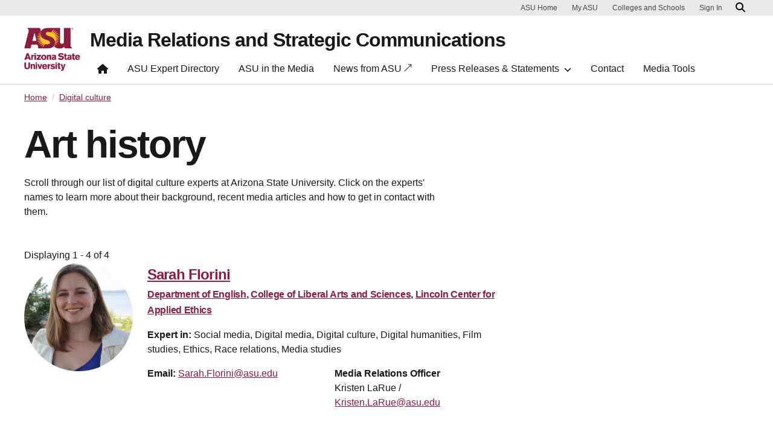

--- FILE ---
content_type: text/html; charset=UTF-8
request_url: https://newsroom.asu.edu/expert-tags/digital-culture
body_size: 6903
content:
<!DOCTYPE html>
<html lang="en" dir="ltr">
  <head>
    <meta charset="utf-8" />
<script>window.dataLayer = window.dataLayer || [];</script>
<script>
    // Google Tag Manager - GTM-KDWN8Z
    (function(w,d,s,l,i){w[l]=w[l]||[];w[l].push({'gtm.start':
    new Date().getTime(),event:'gtm.js'});var f=d.getElementsByTagName(s)[0],
    j=d.createElement(s),dl=l!='dataLayer'?'&amp;l='+l:'';j.async=true;j.src=
    '//www.googletagmanager.com/gtm.js?id='+i+dl;f.parentNode.insertBefore(j,f);
    })(window,document,'script','dataLayer','GTM-KDWN8Z');
</script>
<meta name="description" content="Scroll through our list of digital culture experts at Arizona State University. Click on the experts&#039; names to learn more about their background, recent media articles and how to get in contact with them." />
<link rel="canonical" href="https://newsroom.asu.edu/expert-tags/digital-culture" />
<meta name="robots" content="index, follow" />
<meta name="Generator" content="Drupal 10 (https://www.drupal.org)" />
<meta name="MobileOptimized" content="width" />
<meta name="HandheldFriendly" content="true" />
<meta name="viewport" content="width=device-width, initial-scale=1.0" />
<meta name="cmsversion" content="Webspark: 2.17.0" />
<link rel="icon" href="/themes/custom/renovationcustom_asu_newsroom/favicon.ico" type="image/png" />

    <title>Digital culture | Media Relations and Strategic Communications</title>
    <link rel="stylesheet" media="all" href="/core/misc/components/progress.module.css?t98rf7" />
<link rel="stylesheet" media="all" href="/core/misc/components/ajax-progress.module.css?t98rf7" />
<link rel="stylesheet" media="all" href="/core/modules/system/css/components/align.module.css?t98rf7" />
<link rel="stylesheet" media="all" href="/core/modules/system/css/components/fieldgroup.module.css?t98rf7" />
<link rel="stylesheet" media="all" href="/core/modules/system/css/components/container-inline.module.css?t98rf7" />
<link rel="stylesheet" media="all" href="/core/modules/system/css/components/clearfix.module.css?t98rf7" />
<link rel="stylesheet" media="all" href="/core/modules/system/css/components/details.module.css?t98rf7" />
<link rel="stylesheet" media="all" href="/core/modules/system/css/components/hidden.module.css?t98rf7" />
<link rel="stylesheet" media="all" href="/core/modules/system/css/components/item-list.module.css?t98rf7" />
<link rel="stylesheet" media="all" href="/core/modules/system/css/components/js.module.css?t98rf7" />
<link rel="stylesheet" media="all" href="/core/modules/system/css/components/nowrap.module.css?t98rf7" />
<link rel="stylesheet" media="all" href="/core/modules/system/css/components/position-container.module.css?t98rf7" />
<link rel="stylesheet" media="all" href="/core/modules/system/css/components/reset-appearance.module.css?t98rf7" />
<link rel="stylesheet" media="all" href="/core/modules/system/css/components/resize.module.css?t98rf7" />
<link rel="stylesheet" media="all" href="/core/modules/system/css/components/system-status-counter.css?t98rf7" />
<link rel="stylesheet" media="all" href="/core/modules/system/css/components/system-status-report-counters.css?t98rf7" />
<link rel="stylesheet" media="all" href="/core/modules/system/css/components/system-status-report-general-info.css?t98rf7" />
<link rel="stylesheet" media="all" href="/core/modules/system/css/components/tablesort.module.css?t98rf7" />
<link rel="stylesheet" media="all" href="/profiles/contrib/webspark/modules/asu_brand/css/asu_brand.header.css?t98rf7" />
<link rel="stylesheet" media="all" href="/core/modules/views/css/views.module.css?t98rf7" />
<link rel="stylesheet" media="all" href="/profiles/contrib/webspark/modules/webspark_blocks/css/webspark-blocks.css?t98rf7" />
<link rel="stylesheet" media="all" href="/modules/contrib/asu_governance/css/asu_governance.css?t98rf7" />
<link rel="stylesheet" media="all" href="/profiles/contrib/webspark/modules/webspark_module_renovation_layouts/layouts/twocol_bootstrap_section/twocol_bootstrap_section.css?t98rf7" />
<link rel="stylesheet" media="all" href="/themes/custom/renovationcustom_asu_newsroom/css/renovationcustom_asu_newsroom.style.css?t98rf7" />
<link rel="stylesheet" media="all" href="/profiles/contrib/webspark/themes/renovation/assets/css/renovation.style.css?t98rf7" />
<link rel="stylesheet" media="all" href="/sites/g/files/litvpz3676/files/asset_injector/css/general_style_updates-ee0a4b31555a4b9eca2e23b8113cab1b.css?t98rf7" />

    
            <script defer src="/libraries/fontawesome/js/all.min.js"></script>
    <script defer src="/profiles/contrib/webspark/themes/renovation/js/asuawesome.js"></script>
  </head>
  <body class=" expert-tags digital-culture">
    
    <!-- Google Tag Manager (noscript) - GTM-KDWN8Z -->
    <noscript><iframe src="//www.googletagmanager.com/ns.html?id=GTM-KDWN8Z"
    height="0" width="0" style="display:none;visibility:hidden"></iframe>
    </noscript>
    <!-- End Google Tag Manager (noscript) - GTM-KDWN8Z -->

      <div class="dialog-off-canvas-main-canvas" data-off-canvas-main-canvas>
      <header>
        
  <div class="block block--renovationcustom-asu-newsroom-asubrandheader">

  
    

            
        <!-- Header component will be initialized in this container. -->
        <div id="ws2HeaderContainer"></div>
      
  </div>


  </header>
<main>
  <div class="page page-wrapper-webspark ">
    <div class="pt-5 pb-5">

              <div class="page__pre-content center-container max-size-container">
          <div class="container">
            
          </div>
        </div>
      
              <div id="skip-to-content" class="page__content center-container max-size-container">
            <div data-drupal-messages-fallback class="hidden"></div>
  <div class="block block--renovationcustom-asu-newsroom-asunews-theme-system-main block--system-main">

  
    

            <div>
  
    
  <div  class="9-3 bg-top bg-percent-100 uds-flex-order-default bg-white">
  <div class="container">
    <div class="row">
              <div  class="layout__region layout__region--first col-md-9">
          <div class="block block-webspark-module-asu-breadcrumb">
  
    

    <section class="bg-white spacing-top-0 spacing-bottom-0">
  <nav class="uds-content-align" aria-label="breadcrumbs">
          <ol class="breadcrumb">
                  <li class="breadcrumb-item">
                        <a href="/" >Home</a>
          </li>
                  <li class="breadcrumb-item">
                        <a href="" aria-current="page">Digital culture</a>
          </li>
              </ol>
      </nav>
</section>
</div>

  <div class="views-element-container block">

  
    

            <div>
<div class="taxonomy-title view js-view-dom-id-f4e6b922ef47063bc507b65628f007cc9632a6fe6616e5876e86f402a0cc930e view-theme-taxonomy-term-title">
       
        
        
        
            <div class="view-content">
        
    <div class="views-row">
          <h1>Art history</h1>
      </div>

      </div>
      
        
        
        
        
        </div>
</div>

      
  </div>

  <div class="block">

  
    

              <p>Scroll through our list of digital culture experts at&nbsp;Arizona State University.&nbsp;Click&nbsp;on the experts' names to learn more about their background, recent media articles and how to get in contact with them.</p>

      
  </div>

  <div class="views-element-container block">

  
    

            <div>
<div class="pt-4 pb-6 view js-view-dom-id-ce2b14f16baef2bfb5c9c5068c2d4213b53a294eae1f890e7336d31847f74afa view-theme-taxonomy-term-body">
       
            <div class="view-header">
        Displaying 1 - 4 of 4
      </div>
      
        
        
            <div class="view-content">
        
    <div class="views-row">
          <div class="views-field views-field-nothing-2"><span class="field-content"><div class="uds-person-profile">
    <div class="profile-img-container">
        <div class="profile-img-placeholder">
            <img class="profile-img" src="/sites/g/files/litvpz3676/files/styles/block_image_1_1_sml/public/sarah_florini.jpeg?itok=bKxSq7DL" alt="Sarah Florini" decoding="async" loading="lazy" fetchpriority="high" width="300" height="300" />
        </div>
    </div>
    <div class="person">
        <h3 class="person-name"><a href="/experts/sarah-florini" hreflang="und">Sarah Florini</a></h3>
        <div class="person-profession">
            <h4><span><a href="/schools/department-english" hreflang="en">Department of English</a>, <a href="/college-unit/college-liberal-arts-and-sciences" hreflang="en">College of Liberal Arts and Sciences</a>, <a href="/college-unit/lincoln-center-applied-ethics" hreflang="en">Lincoln Center for Applied Ethics</a></span></h4>
        </div>
        <div>
            <p class="person-description">
                <strong>Expert in: </strong>Social media, Digital media, Digital culture, Digital humanities, Film studies, Ethics, Race relations, Media studies
            </p>
        </div>
       <div class="row">
       <div class="col-md-6">
        <div class="person-contact-info">
            <strong>Email:</strong> 
                <a href="/cdn-cgi/l/email-protection#d784b6a5b6bff991bbb8a5beb9be97b6a4a2f9b2b3a2" aria-label="Email user" data-ga-event="link" data-ga-action="click" data-ga-name="onclick" data-ga-type="internal link" data-ga-region="main content" data-ga-section="" data-ga="Sarah.Florini@asu.edu"><span class="__cf_email__" data-cfemail="6132001300094f270d0e13080f08210012144f040514">[email&#160;protected]</span></a><br />
                      
        </div>
        </div>
        <div class="col-md-6">
        <div class="contact"><strong>Media Relations Officer</strong><br />Kristen LaRue / <a href="/cdn-cgi/l/email-protection#0348716a7077666d2d4f62517666436270762d666776"><span class="__cf_email__" data-cfemail="ffb48d968c8b9a91d1b39ead8a9abf9e8c8ad19a9b8a">[email&#160;protected]</span></a> <br /></div>
        </div>
      </div>
    </div>
</div>
<hr /></span></div>
      </div>
    <div class="views-row">
          <div class="views-field views-field-nothing-2"><span class="field-content"><div class="uds-person-profile">
    <div class="profile-img-container">
        <div class="profile-img-placeholder">
            <img class="profile-img" src="/sites/g/files/litvpz3676/files/styles/block_image_1_1_sml/public/2024-10/jorisvanouytsel_0_0.jpg?h=585b62d4&amp;itok=p_JcxX4X" alt="Joris Van Ouytsel" decoding="async" loading="lazy" fetchpriority="high" width="300" height="300" />
        </div>
    </div>
    <div class="person">
        <h3 class="person-name"><a href="/experts/joris-van-ouytsel" hreflang="und">Joris Van Ouytsel</a></h3>
        <div class="person-profession">
            <h4><span><a href="/college-unit/hugh-downs-school-human-communication" hreflang="en">Hugh Downs School of Human Communication</a></span></h4>
        </div>
        <div>
            <p class="person-description">
                <strong>Expert in: </strong>Communication, Interpersonal Relationships, Digital media, Digital culture, Domestic violence, Dating violence, Emerging technologies, Privacy issues, Social media, Media literacy, New media, Sexuality
            </p>
        </div>
       <div class="row">
       <div class="col-md-6">
        <div class="person-contact-info">
            <strong>Email:</strong> 
                <a href="/cdn-cgi/l/email-protection#c4aeabb6adb7eab2a5aaabb1bdb0b7a1a884a5b7b1eaa1a0b1" aria-label="Email user" data-ga-event="link" data-ga-action="click" data-ga-name="onclick" data-ga-type="internal link" data-ga-region="main content" data-ga-section="" data-ga="joris.vanouytsel@asu.edu"><span class="__cf_email__" data-cfemail="442e2b362d376a32252a2b313d30372128042537316a212031">[email&#160;protected]</span></a><br />
            <strong>Phone:</strong>     
                <a href="tel:(602) 543-3476" aria-label="Call user" data-ga-event="link" data-ga-action="click" data-ga-name="onclick" data-ga-type="internal link" data-ga-region="main content" data-ga-section="" data-ga="(602) 543-3476">(602) 543-3476</a><br />          
        </div>
        </div>
        <div class="col-md-6">
        <div class="contact"><strong>Media Relations Officer</strong><br />Media Relations / <a href="/cdn-cgi/l/email-protection#b7dad2d3ded6c5d2dbd6c3ded8d9c4f7d6c4c299d2d3c2"><span class="__cf_email__" data-cfemail="19747c7d70786b7c75786d7076776a59786a6c377c7d6c">[email&#160;protected]</span></a> <br /></div>
        </div>
      </div>
    </div>
</div>
<hr /></span></div>
      </div>
    <div class="views-row">
          <div class="views-field views-field-nothing-2"><span class="field-content"><div class="uds-person-profile">
    <div class="profile-img-container">
        <div class="profile-img-placeholder">
            <img class="profile-img" src="/sites/g/files/litvpz3676/files/styles/block_image_1_1_sml/public/headshot.jpg?itok=8lYPETQl" alt="" decoding="async" loading="lazy" fetchpriority="high" width="300" height="300" />
        </div>
    </div>
    <div class="person">
        <h3 class="person-name"><a href="/experts/liesel-sharabi" hreflang="und">Liesel Sharabi</a></h3>
        <div class="person-profession">
            <h4><span><a href="/college-unit/hugh-downs-school-human-communication" hreflang="en">Hugh Downs School of Human Communication</a></span></h4>
        </div>
        <div>
            <p class="person-description">
                <strong>Expert in: </strong>Communication, Digital media, Digital culture, Interpersonal Relationships, Online dating, Social media
            </p>
        </div>
       <div class="row">
       <div class="col-md-6">
        <div class="person-contact-info">
            <strong>Email:</strong> 
                <a href="/cdn-cgi/l/email-protection#0e42676b7d6b62205d666f7c6f6c674e6f7d7b206b6a7b" aria-label="Email user" data-ga-event="link" data-ga-action="click" data-ga-name="onclick" data-ga-type="internal link" data-ga-region="main content" data-ga-section="" data-ga="Liesel.Sharabi@asu.edu"><span class="__cf_email__" data-cfemail="93dffaf6e0f6ffbdc0fbf2e1f2f1fad3f2e0e6bdf6f7e6">[email&#160;protected]</span></a><br />
                      
        </div>
        </div>
        <div class="col-md-6">
        <div class="contact"><br /></div>
        </div>
      </div>
    </div>
</div>
<hr /></span></div>
      </div>
    <div class="views-row">
          <div class="views-field views-field-nothing-2"><span class="field-content"><div class="uds-person-profile">
    <div class="profile-img-container">
        <div class="profile-img-placeholder">
            <img class="profile-img" src="/sites/g/files/litvpz3676/files/styles/block_image_1_1_sml/public/2025-04/20250417%20TraciMorris_91.jpg?h=830eb5ca&amp;itok=4dDctk_R" alt="" decoding="async" loading="lazy" fetchpriority="high" width="300" height="300" />
        </div>
    </div>
    <div class="person">
        <h3 class="person-name"><a href="/experts/traci-morris" hreflang="und">Traci Morris</a></h3>
        <div class="person-profession">
            <h4><span><a href="/college-unit/american-indian-policy-institute" hreflang="en">American Indian Policy Institute</a>, <a href="/college-unit/sandra-day-oconnor-college-law" hreflang="en">Sandra Day O&#039;Connor College of Law</a></span></h4>
        </div>
        <div>
            <p class="person-description">
                <strong>Expert in: </strong>Federal Indian policy, Digital culture, Telecommunications, Art history, Digital media
            </p>
        </div>
       <div class="row">
       <div class="col-md-6">
        <div class="person-contact-info">
            <strong>Email:</strong> 
                <a href="/cdn-cgi/l/email-protection#b1e59ffcdec3c3d8c2f1d0c2c49fd4d5c4" aria-label="Email user" data-ga-event="link" data-ga-action="click" data-ga-name="onclick" data-ga-type="internal link" data-ga-region="main content" data-ga-section="" data-ga="T.Morris@asu.edu"><span class="__cf_email__" data-cfemail="91c5bfdcfee3e3f8e2d1f0e2e4bff4f5e4">[email&#160;protected]</span></a><br />
            <strong>Phone:</strong>     
                <a href="tel:(480) 965-9005" aria-label="Call user" data-ga-event="link" data-ga-action="click" data-ga-name="onclick" data-ga-type="internal link" data-ga-region="main content" data-ga-section="" data-ga="(480) 965-9005">(480) 965-9005</a><br />          
        </div>
        </div>
        <div class="col-md-6">
        <div class="contact"><strong>Media Relations Officer</strong><br />Elena Bras / <a href="/cdn-cgi/l/email-protection#80e5e2f2e1f3b1c0e1f3f5aee5e4f5"><span class="__cf_email__" data-cfemail="fd989f8f9c8eccbd9c8e88d3989988">[email&#160;protected]</span></a> <br /></div>
        </div>
      </div>
    </div>
</div>
<hr /></span></div>
      </div>

      </div>
      
        
        
        
        
        </div>
</div>

      
  </div>

        </div>
                </div>
  </div>
</div>

</div>

      
  </div>


        </div>
          </div>
  </div>
</main>
  <footer class="page__footer" id="asu-footer" role="contentinfo">
      
  <div class="block block--renovationcustom-asu-newsroom-asufooter">

  
    

              <div class="wrapper" id="wrapper-endorsed-footer">
    <div class="container" id="endorsed-footer">
      <div class="row">
        <div class="col-md" id="endorsed-logo">
                      <a
              href="https://www.asu.edu"
              data-ga-footer-type="internal link"
              data-ga-footer-section="primary footer"
              data-ga-footer="asu logo"
              data-ga-footer-component=""
            >
              <img
                src="/profiles/contrib/webspark/modules/asu_footer/img/ASU-EndorsedLogo.png"
                loading="lazy" height="192" width="692"
                alt="Arizona State University."
              />
            </a>
                  </div>
        <div class="col-md" id="social-media">
          <nav class="nav" aria-label="Social Media">
                                                  <a
                class="nav-link"
                href="https://www.instagram.com/asunewsofficial"
                data-ga-footer-type="external link"
                data-ga-footer-section="primary footer"
                data-ga-footer="instagram icon"
                data-ga-footer-component=""
              >
                <span title="Instagram Social Media Icon" class="fab fa-instagram-square"></span>
              </a>
                                      <a
                class="nav-link"
                href="https://www.youtube.com/asunews"
                data-ga-footer-type="external link"
                data-ga-footer-section="primary footer"
                data-ga-footer="youtube icon"
                data-ga-footer-component=""
              >
                <span title="YouTube Social Media Icon" class="fab fa-youtube-square"></span>
              </a>
                                  </nav>
        </div>
      </div>
    </div>
  </div>

  <div class="wrapper" id="wrapper-footer-columns">
    <div class="container" id="footer-columns">
      <div class="row">
        <div class="col-xl" id="info-column">
          <div class="h5">Media Relations &amp; Strategic Communications</div>
                      <p class="contact-link">
            <a
              data-ga-footer-type="internal link"
              data-ga-footer-region="footer"
              data-ga-footer-section="primary footer"
              data-ga-footer="Contact us"
              data-ga-footer-component="Media Relations &amp; Strategic Communications"
              href="/contact">Contact us</a></p>
                                <p class="contribute-button">
            <a
              data-ga-footer-type="internal link"
              data-ga-footer-region="footer"
              data-ga-footer-section="primary footer"
              data-ga-footer="Subscribe to ASU News"
              data-ga-footer-component="Media Relations &amp; Strategic Communications"
              href="https://news.asu.edu/subscribe" class="btn btn-small btn-gold">Subscribe to ASU News</a></p>
                  </div>
                <div class="col-xl flex-footer">
          <div class="card accordion-item desktop-disable-xl">
                      <div class="accordion-header">
              <div class="h5">
                <a
                  id="footlink-header-second-1"
                  class="collapsed"
                  data-bs-toggle="collapse"
                  data-ga-footer-type="internal link"
                  data-ga-footer-region="footer"
                  data-ga-footer-section="primary footer"
                  data-ga-footer-component=""
                  data-ga-footer="About ASU"
                  href="#footlink-second-1"
                  role="button"
                  aria-expanded="false"
                  aria-controls="footlink-second-1"
                >
                  About ASU
                  <span class="fas fa-chevron-up"></span>
                </a>
              </div>
            </div>
            <div
              id="footlink-second-1"
              role="region"
              class="collapse accordion-body">
                                                        <a href="https://www.asu.edu"
                  class="nav-link"
                  data-ga-footer-type="internal link"
                  data-ga-footer-region="footer"
                  data-ga-footer-section="primary footer"
                  data-ga-footer="ASU Home"
                  data-ga-footer-component="About ASU"
                  >ASU Home</a>
                                                        <a href="https://news.asu.edu"
                  class="nav-link"
                  data-ga-footer-type="internal link"
                  data-ga-footer-region="footer"
                  data-ga-footer-section="primary footer"
                  data-ga-footer="ASU News"
                  data-ga-footer-component="About ASU"
                  >ASU News</a>
                                                        <a href="https://www.asu.edu/about/charter-mission-and-values"
                  class="nav-link"
                  data-ga-footer-type="internal link"
                  data-ga-footer-region="footer"
                  data-ga-footer-section="primary footer"
                  data-ga-footer="ASU Charter"
                  data-ga-footer-component="About ASU"
                  >ASU Charter</a>
                                                        <a href="https://president.asu.edu/"
                  class="nav-link"
                  data-ga-footer-type="internal link"
                  data-ga-footer-region="footer"
                  data-ga-footer-section="primary footer"
                  data-ga-footer="Office of the President"
                  data-ga-footer-component="About ASU"
                  >Office of the President</a>
                                                        <a href="https://asuevents.asu.edu/"
                  class="nav-link"
                  data-ga-footer-type="internal link"
                  data-ga-footer-region="footer"
                  data-ga-footer-section="primary footer"
                  data-ga-footer="ASU Events"
                  data-ga-footer-component="About ASU"
                  >ASU Events</a>
                                                        <a href="/experts-list"
                  class="nav-link"
                  data-ga-footer-type="internal link"
                  data-ga-footer-region="footer"
                  data-ga-footer-section="primary footer"
                  data-ga-footer="Experts List"
                  data-ga-footer-component="About ASU"
                  >Experts List</a>
                                      </div>
                    </div>
        </div>
                <div class="col-xl flex-footer">
          <div class="card accordion-item desktop-disable-xl">
                      <div class="accordion-header">
              <div class="h5">
                <a
                  id="footlink-header-third-1"
                  class="collapsed"
                  data-bs-toggle="collapse"
                  data-ga-footer-type="internal link"
                  data-ga-footer-region="footer"
                  data-ga-footer-section="primary footer"
                  data-ga-footer-component=""
                  data-ga-footer="Connect"
                  href="#footlink-third-1"
                  role="button"
                  aria-expanded="false"
                  aria-controls="footlink-third-1"
                >
                  Connect
                  <span class="fas fa-chevron-up"></span>
                </a>
              </div>
            </div>
            <div
              id="footlink-third-1"
              role="region"
              class="collapse accordion-body">
                                                        <a href="/contact"
                  class="nav-link"
                  data-ga-footer-type="internal link"
                  data-ga-footer-region="footer"
                  data-ga-footer-section="primary footer"
                  data-ga-footer="Contact us 24/7"
                  data-ga-footer-component="Connect"
                  >Contact us 24/7</a>
                                                        <a href="https://cfo.asu.edu/livesafe-mobile-app"
                  class="nav-link"
                  data-ga-footer-type="internal link"
                  data-ga-footer-region="footer"
                  data-ga-footer-section="primary footer"
                  data-ga-footer="Emergency"
                  data-ga-footer-component="Connect"
                  >Emergency</a>
                                      </div>
                    </div>
        </div>
              </div>
    </div>
  </div>

<div class="wrapper" id="wrapper-footer-innovation">
  <div class="container" id="footer-innovation">
    <div class="row">
      <div class="col">
        <div class="d-flex footer-innovation-links">
          <nav class="nav" aria-label="University Services">
            <a
              class="nav-link"
              href="https://www.asu.edu/about/locations-maps"
              data-ga-footer-type="internal link"
              data-ga-footer-section="secondary footer"
              data-ga-footer="maps and locations"
              data-ga-footer-component=""
            >Maps and Locations</a>
            <a
              class="nav-link"
              href="https://cfo.asu.edu/applicant"
              data-ga-footer-type="internal link"
              data-ga-footer-section="secondary footer"
              data-ga-footer="jobs"
              data-ga-footer-component=""
            >Jobs</a>
            <a
              class="nav-link"
              href="https://search.asu.edu/?search-tabs=web_dir_faculty_staff"
              data-ga-footer-type="internal link"
              data-ga-footer-section="secondary footer"
              data-ga-footer="directory"
              data-ga-footer-component=""
            >Directory</a>
            <a
              class="nav-link"
              href="https://www.asu.edu/about/contact"
              data-ga-footer-type="internal link"
              data-ga-footer-section="secondary footer"
              data-ga-footer="contact asu"
              data-ga-footer-component=""
            >Contact ASU</a>
            <a
              class="nav-link"
              href="https://my.asu.edu"
              data-ga-footer-type="internal link"
              data-ga-footer-section="secondary footer"
              data-ga-footer="my asu"
              data-ga-footer-component=""
            >My ASU</a>
          </nav>
          <a
            class="img-link"
            href="https://www.asu.edu/rankings"
            data-ga-footer-type="internal link"
            data-ga-footer-section="secondary footer"
            data-ga-footer="#1 in the u.s. for innovation"
            data-ga-footer-component=""
          >
            <img src="/profiles/contrib/webspark/modules/asu_footer/img/footer-rank.png" loading="lazy" height="105" width="640" alt="Repeatedly ranked #1 on 30+ lists in the last 3 years">
          </a>
        </div>
      </div>
    </div>
  </div>
</div>

<div class="wrapper" id="wrapper-footer-colophon">
  <div class="container" id="footer-colophon">
    <div class="row">
      <div class="col">
        <div class="footer-legal-links">
          <nav class="nav colophon" aria-label="University Legal and Compliance">
            <a
              class="nav-link"
              href="https://www.asu.edu/about/copyright-trademark"
              data-ga-footer-type="internal link"
              data-ga-footer-section="tertiary footer"
              data-ga-footer="copyright and trademark"
              data-ga-footer-component=""
            >Copyright and Trademark</a>
            <a
              class="nav-link"
              href="https://accessibility.asu.edu/report"
              data-ga-footer-type="internal link"
              data-ga-footer-section="tertiary footer"
              data-ga-footer="accessibility"
              data-ga-footer-component=""
            >Accessibility</a>
            <a
              class="nav-link"
              href="https://www.asu.edu/about/privacy"
              data-ga-footer-type="internal link"
              data-ga-footer-section="tertiary footer"
              data-ga-footer="privacy"
              data-ga-footer-component=""
            >Privacy</a>
            <a
              class="nav-link"
              href="https://www.asu.edu/about/terms-of-use"
              data-ga-footer-type="internal link"
              data-ga-footer-section="tertiary footer"
              data-ga-footer="terms of use"
              data-ga-footer-component=""
            >Terms of Use</a>
            <a
              class="nav-link"
              href="https://www.asu.edu/emergency"
              data-ga-footer-type="internal link"
              data-ga-footer-section="tertiary footer"
              data-ga-footer="emergency"
              data-ga-footer-component=""
            >Emergency</a>
          </nav>
        </div>
      </div>
    </div>
  </div>
</div>

      
  </div>


  </footer>

  </div>

    
    <script data-cfasync="false" src="/cdn-cgi/scripts/5c5dd728/cloudflare-static/email-decode.min.js"></script><script type="application/json" data-drupal-selector="drupal-settings-json">{"path":{"baseUrl":"\/","pathPrefix":"","currentPath":"taxonomy\/term\/1151","currentPathIsAdmin":false,"isFront":false,"currentLanguage":"en","themeUrl":"themes\/custom\/renovationcustom_asu_newsroom"},"pluralDelimiter":"\u0003","suppressDeprecationErrors":true,"ajaxPageState":{"libraries":"[base64]","theme":"renovationcustom_asu_newsroom","theme_token":null},"ajaxTrustedUrl":[],"views":{"ajax_path":"\/views\/ajax","ajaxViews":{"views_dom_id:f4e6b922ef47063bc507b65628f007cc9632a6fe6616e5876e86f402a0cc930e":{"view_name":"theme_taxonomy_term_title","view_display_id":"block_1","view_args":"1151","view_path":"\/taxonomy\/term\/1151","view_base_path":null,"view_dom_id":"f4e6b922ef47063bc507b65628f007cc9632a6fe6616e5876e86f402a0cc930e","pager_element":0}}},"asu_brand":{"props":{"baseUrl":"https:\/\/newsroom.asu.edu","title":"Media Relations and Strategic Communications","parentOrg":"","parentOrgUrl":"","expandOnHover":0,"loginLink":"\/caslogin","logoutLink":"\/caslogout","loggedIn":false,"userName":"","navTree":[{"href":"\/","text":"Home","items":"","buttons":"","type":"icon-home","class":"home"},{"href":"\/experts","text":"ASU Expert Directory","items":"","buttons":""},{"href":"\/media","text":"ASU in the Media","items":"","buttons":""},{"href":"https:\/\/news.asu.edu\/","text":"News from ASU \u2197","items":"","buttons":""},{"href":"","text":"Press Releases \u0026 Statements","items":[[{"href":"\/press-releases","text":"Press Releases","type":null,"children":[]},{"href":"\/statements","text":"Statements","type":null,"children":[]}]],"buttons":""},{"href":"\/contact","text":"Contact","items":"","buttons":""},{"href":"\/media-tools","text":"Media Tools","items":"","buttons":""}],"logo":{"alt":"Arizona State University logo","title":"ASU homepage","src":"\/profiles\/contrib\/webspark\/modules\/asu_brand\/node_modules\/@asu\/component-header-footer\/dist\/assets\/img\/arizona-state-university-logo-vertical.png","mobileSrc":"\/profiles\/contrib\/webspark\/modules\/asu_brand\/node_modules\/@asu\/component-header-footer\/dist\/assets\/img\/arizona-state-university-logo.png","brandLink":"https:\/\/www.asu.edu"},"searchUrl":"https:\/\/search.asu.edu\/search"}},"is_admin":false,"user":{"uid":0,"permissionsHash":"85e817f46f36efc1043d78d7ec5a8491b19768dfa4deb67084ac66a05bd6fd24"}}</script>
<script src="/sites/g/files/litvpz3676/files/js/js_mDEcv46XH95_TqMOiZIvq1GblFEMfOfBQrx4jrvBdsQ.js?scope=footer&amp;delta=0&amp;language=en&amp;theme=renovationcustom_asu_newsroom&amp;include=eJxdjEsOwjAMRC-U4CNFk2Ck0GBXtmnp7SlhBZv5vJEG_izVIFdq-lhVWMLz6CeyI-Ecb6rBRl_LdWhbJjdGi9LUmGbMn5iMRTdEVyGPY_yAQB3saeu8O0294I5X2rn6ClvKPHf6629O3z_n"></script>

  <script defer src="https://static.cloudflareinsights.com/beacon.min.js/vcd15cbe7772f49c399c6a5babf22c1241717689176015" integrity="sha512-ZpsOmlRQV6y907TI0dKBHq9Md29nnaEIPlkf84rnaERnq6zvWvPUqr2ft8M1aS28oN72PdrCzSjY4U6VaAw1EQ==" data-cf-beacon='{"version":"2024.11.0","token":"277cfcd0c61a45a28a0965fee3339e35","server_timing":{"name":{"cfCacheStatus":true,"cfEdge":true,"cfExtPri":true,"cfL4":true,"cfOrigin":true,"cfSpeedBrain":true},"location_startswith":null}}' crossorigin="anonymous"></script>
</body>
</html>


--- FILE ---
content_type: text/css
request_url: https://newsroom.asu.edu/profiles/contrib/webspark/modules/asu_brand/css/asu_brand.header.css?t98rf7
body_size: 1097
content:
/*
  Header style rules related to Drupal toolbar module. Depends on code and
  classes applied through js/asu_brand.header.js.
*/

/* Default padding for header for anonymous users. Overridden by rules below
   for authenticated users. */
body {
  padding-top: 105px; /* Adjust space below header */
}

/* If #toolbar_administration our js adds asu_brand-toolbar-*-compat classes */
#ws2HeaderContainer.asu-brand-toolbar-header-tray-open-compat header,
#ws2HeaderContainer.asu-brand-toolbar-header-tray-open-compat div#asuHeader {
  top:79px;
}
#ws2HeaderContainer.asu-brand-toolbar-header-tray-closed-compat header,
#ws2HeaderContainer.asu-brand-toolbar-header-tray-closed-compat div#asuHeader {
  top:39px;
}
body.toolbar-horizontal.toolbar-tray-open {
  padding-top:184px !important; /* Adjust space below header */
}
body.toolbar-horizontal {
  padding-top:144px !important; /* Adjust space below header */
}
/* vertical variations */
#ws2HeaderContainer.asu-brand-toolbar-header-tray-open-compat-vertical header,
#ws2HeaderContainer.asu-brand-toolbar-header-tray-closed-compat-vertical header,
#ws2HeaderContainer.asu-brand-toolbar-header-tray-open-compat-vertical div#asuHeader,
#ws2HeaderContainer.asu-brand-toolbar-header-tray-closed-compat-vertical div#asuHeader {
  top:39px;
  z-index: 1200 !important;
}
body.toolbar-vertical,
body.toolbar-vertical.toolbar-tray-open {
  /* TODO Identify mechanism to differentiate between when user toggles
    toolbar to vertical while on desktop vs. when the breakpoint automatically
    toggles toolbar to vertical for mobile. Ideally, we would be able to
    target the two independently. The following commented line value would be
    the adjustment to use for for the breakpoint change. At current, since this
    applies in both cases, we use the larger option which means there's a
    bit of extra padding-top on the body when the vertical toolbar is used on
    mobile. Not a public-user facing issue, so leaving for future
    improvement. UPDATE: value is now obsolete and will need to be adjusted */
  /*padding-top:158px !important; /* less padding because toolbar transition occurs with breakpoint/mobile menu */
  padding-top:144px !important; /* Adjust space below header */
}
/* Adjust toolbar vertical spacing to be below header */
#toolbar-administration .toolbar-tray-vertical nav.toolbar-lining {
  padding-top:158px;
}

/* Body adjustments for mobile 992px breakpoint */
@media only screen and (max-width: 992px) {
  /* Default padding for header for anonymous users. Overridden by rules below
    for authenticated users. */
  body {
    padding-top: 73px; /* Adjust space below header */
  }
  body.toolbar-horizontal.toolbar-tray-open {
    padding-top:148px !important; /* Adjust space below header */
  }
  body.toolbar-horizontal {
    padding-top:112px !important; /* Adjust space below header */
  }
  body.toolbar-vertical,
  body.toolbar-vertical.toolbar-tray-open {
    padding-top:112px !important; /* Adjust space below header */
  }

  /* Guard against css bleeding in from CMS */
  #ws2HeaderContainer header .navbar-container ul.navlist li,
  #ws2HeaderContainer div .navbar-container ul.navlist li {
    max-width: 100% !important;
  }

  /* No admin toolbar */
  body:not(.toolbar-vertical):not(.toolbar-fixed) nav#asu-header-nav {
    min-height: calc(100vh - 286px) !important;
  }
  /* Admin toolbar */
  body.toolbar-vertical nav#asu-header-nav {
    min-height: calc(100vh - 324px) !important;
  }
  /* Needed for between 975px and 992px before toolbar forces to vertical */
  body.toolbar-horizontal nav#asu-header-nav {
    min-height: calc(100vh - 364px) !important;
  }

  #ws2HeaderContainer header .shadow.mobile-open {
    position: fixed;
    bottom: 174px !important;
  }
  #ws2HeaderContainer header .universal-nav.mobile-open {
    position: fixed;
    bottom: 0px;
  }
}

/* Body adjustments for mobile and admin toolbar 609px breakpoint */
@media only screen and (max-width: 609px) {

  /* Admin menu collapses on scroll, so adjust top for scrolled state */
  #ws2HeaderContainer header.scrolled {
    top: 0 !important;
  }

  /* Admin toolbar */
  body.toolbar-vertical nav#asu-header-nav {
    min-height: calc(100vh - 326px) !important;
  }
  /* Admin toolbar, scrolled state */
  body.toolbar-vertical header.scrolled nav#asu-header-nav {
    min-height: calc(100vh - 286px) !important;
  }
}

/* Body adjustments for admin toolbar 468px breakpoint */
@media only screen and (max-width: 468px) {

  /* Admin toolbar */
  body.toolbar-vertical nav#asu-header-nav {
    min-height: calc(100vh - 346px) !important;
  }
  /* Admin toolbar, scrolled state */
  body.toolbar-vertical header.scrolled nav#asu-header-nav {
    min-height: calc(100vh - 306px) !important;
  }

  /* shadow rules if admin toolbar */
  body.toolbar-vertical #ws2HeaderContainer header .shadow.mobile-open {
    bottom: 194px !important;
  }

}

/* Body adjustments for mobile and admin toolbar 366px breakpoint */
@media only screen and (max-width: 366px) {

  /* No admin toolbar */
  body:not(.toolbar-vertical):not(.toolbar-fixed) nav#asu-header-nav {
    min-height: calc(100vh - 306px) !important;
  }
  /* Admin toolbar */
  body.toolbar-vertical nav#asu-header-nav {
    min-height: calc(100vh - 346px) !important;
  }

  #ws2HeaderContainer header .shadow.mobile-open {
    bottom: 194px !important;
  }

}

@media screen and (max-width: 1260px) {
  #ws2HeaderContainer .container-xl .navbar-toggler {
    padding: 0.25rem 0.5rem;
  }

  body.toolbar-horizontal #ws2HeaderContainer .content-container,
  body.toolbar-vertical #ws2HeaderContainer .content-container {
    min-height: calc(100vh - 319px);
    max-height: calc(100vh - 319px);
  }

  body.toolbar-horizontal.toolbar-tray-open #ws2HeaderContainer .content-container {
    min-height: calc(100vh - 360px);
    max-height: calc(100vh - 360px);
  }

}

@media screen and (min-width: 1261px) {
  #ws2HeaderContainer a.home::after {
    top: 0.55rem
  }
}

/* WS2-2021: Keep the admin toolbar fixed at all times */
#toolbar-bar {
  position: fixed;
}


--- FILE ---
content_type: text/css
request_url: https://newsroom.asu.edu/sites/g/files/litvpz3676/files/asset_injector/css/general_style_updates-ee0a4b31555a4b9eca2e23b8113cab1b.css?t98rf7
body_size: -321
content:
.uds-video-player.youtube-video {
  padding-bottom: 56.25% !important;
}
#flexslider-1 .uds-video-player.youtube-video {
  padding-bottom: 66.6% !important;
}
